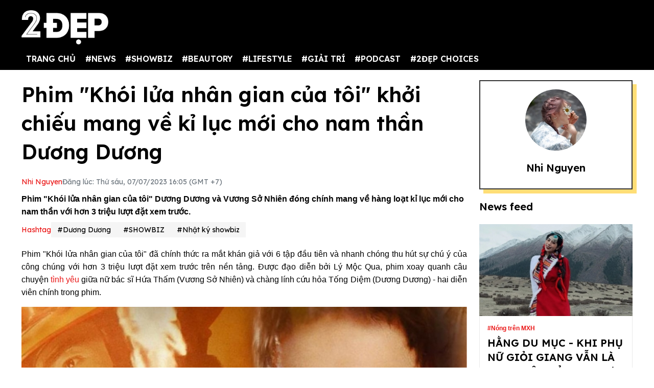

--- FILE ---
content_type: text/html; charset=UTF-8
request_url: https://2dep.vn/phim-khoi-lua-nhan-gian-cua-toi-cua-duong-duong-mang-ve-ki-luc-moi-cho-nam-than-01145187.html
body_size: 15677
content:
<!DOCTYPE html>
<html lang="vi" xmlns="http://www.w3.org/1999/xhtml">
<head prefix="og: http://ogp.me/ns# fb: http://ogp.me/ns/fb# article: http://ogp.me/ns/article#">
<meta charset="utf-8"/>
<meta http-equiv="Content-Type" content="text/html; charset=utf-8" />
<meta http-equiv="x-ua-compatible" content="ie=edge" />
<meta http-equiv="content-language" itemprop="inLanguage" content="vi"/>
<title>Phim 'Khói lửa nhân gian của tôi' khởi chiếu mang về kỉ lục mới cho nam thầ</title>
<meta name="robots" content="max-image-preview:large,index,follow,all" />
<meta name="GOOGLEBOT" content="max-image-preview:large,index,follow,all" />
<meta name="viewport" content="width=device-width,initial-scale=1,shrink-to-fit=no">
<meta name="language" content="vietnamese" />
<meta name="copyright" content="Copyright © 2020 by 2dep.vn" />
<meta name="description" content="Phim 'Khói lửa nhân gian của tôi' Dương Dương và Vương Sở Nhiên đóng chính mang về hàng loạt kỉ lục mới cho nam thần với hơn 3 triệu lượt đặt xem trước." />
<meta name="keywords" content="phim Khói lửa nhân gian của tôi,dương dương, vương sở nhiên, phim mới của dương dương" />
<meta name="news_keywords" content="phim Khói lửa nhân gian của tôi,dương dương, vương sở nhiên, phim mới của dương dương" />
<meta name="theme-color" content="#000">
<meta property="og:site_name" content="2dep.vn" />
<meta property="og:type" content="article" />
<meta property="og:locale" content="vi_VN" />
<meta property="og:title" itemprop="name" content="Phim 'Khói lửa nhân gian của tôi' khởi chiếu mang về kỉ lục mới cho nam thần Dương Dương " />
<meta property="og:url" itemprop="url" content="https://2dep.vn/phim-khoi-lua-nhan-gian-cua-toi-cua-duong-duong-mang-ve-ki-luc-moi-cho-nam-than-01145187.html" />
<meta property="og:description" content="Phim 'Khói lửa nhân gian của tôi' Dương Dương và Vương Sở Nhiên đóng chính mang về hàng loạt kỉ lục mới cho nam thần với hơn 3 triệu lượt đặt xem trước." />
<meta property="og:image" itemprop="thumbnailUrl" content="https://media.2dep.vn/upload/hang/2023/07/07/phim-khoi-lua-nhan-gian-cua-toi-khoi-chieu-mang-ve-ki-luc-moi-cho-nam-than-duong-duong-social-1688720748.jpg" />
<meta property="og:image:width" content="1200" />
<meta property="og:image:height" content="630" />
<link rel="canonical" href="https://2dep.vn/phim-khoi-lua-nhan-gian-cua-toi-cua-duong-duong-mang-ve-ki-luc-moi-cho-nam-than-01145187.html" />
<link rel="amphtml" href="https://2dep.vn/amp/phim-khoi-lua-nhan-gian-cua-toi-cua-duong-duong-mang-ve-ki-luc-moi-cho-nam-than-01145187.html" />
<link rel="shortcut icon" href="https://2dep.vn/favicon.ico" type="image/x-icon">
<link href="https://2dep.vn/apple-touch-icon.png" rel="apple-touch-icon" type="image/png"/>
<link href="https://2dep.vn/res2022/static/css/style.css?20230814v2" rel="stylesheet">
<link href="https://2dep.vn/res2022/static/css/mobile.css?20230814v2" rel="stylesheet">
<link href="https://2dep.vn/res2022/static/css/custom.css?20230830v11" rel="stylesheet">
<meta name="author" content="Nhi Nguyen" />
<script type="application/ld+json">
    {
        "@context": "http://schema.org",
        "@type": "NewsArticle",
        "mainEntityOfPage":{ "@type":"WebPage", "@id":"https://2dep.vn/phim-khoi-lua-nhan-gian-cua-toi-cua-duong-duong-mang-ve-ki-luc-moi-cho-nam-than-01145187.html" },
        "headline": "Phim 'Khói lửa nhân gian của tôi' khởi chiếu mang về kỉ lục mới cho nam thầ",
        "description": "Phim 'Khói lửa nhân gian của tôi' Dương Dương và Vương Sở Nhiên đóng chính mang về hàng loạt kỉ lục mới cho nam thần với hơn 3 triệu lượt đặt xem trước.",
        "datePublished": "2023-07-07T16:05:00+07:00",
        "dateModified": "2023-07-07T16:06:28+07:00",
        "author": {
            "@type": "Person",
            "name": "Nhi Nguyen",
            "url": "https://2dep.vn/auth/nhi-nguyen-159.html"
        },
        "publisher": {
            "@type": "Organization",
            "name": "2ĐẸP",
            "logo":{ "@type":"ImageObject", "url":"https://2dep.vn/logo2dep.png", "width":500, "height":112 }
        },
        "image": {
            "@type": "ImageObject",
            "url": "https://media.2dep.vn/upload/hang/2023/07/07/phim-khoi-lua-nhan-gian-cua-toi-khoi-chieu-mang-ve-ki-luc-moi-cho-nam-than-duong-duong-1-1688720748.jpg",
            "width": 1200,
            "height": 630
        }
    }
</script>
<script type="application/ld+json">
    {
    "@context": "http://schema.org",
    "@type": "BreadcrumbList",
    "itemListElement":
    [
        {
            "@type": "ListItem",
            "position": 1,
            "item":
            {
              "@id": "https://2dep.vn",
              "name": "Trang chủ"
            }
        },
        {
            "@type": "ListItem",
            "position": 2,
            "item":
            {
              "@id": "https://2dep.vn/showbiz.html",
              "name": "SHOWBIZ"
            }
        },
        {
            "@type": "ListItem",
            "position": 3,
            "item":
            {
              "@id": "https://2dep.vn/giai-tri.html",
              "name": "Nhật ký showbiz"
            }
        }

    ]
    }
</script>
<script type="application/ld+json">
    {
        "@context" : "http://schema.org",
        "@type" : "Organization",
        "name" : "2ĐẸP",
        "url" : "https://2dep.vn",
        "logo":{ "@type":"ImageObject", "url":"https://2dep.vn/logo2dep.png", "width":500, "height":112 }
    }
</script>
<script type="application/ld+json">
{
    "@context" : "http://schema.org",
    "@type" : "WebSite",
    "name" : "2ĐẸP",
    "alternateName" : "Tin tức tổng hợp 24h - Cập nhật tin hot tin online mỗi ngày về thời trang, giải trí, cuộc sống trên 2ĐẸP.",
    "url" : "https://2dep.vn"}
</script>
<script type="application/ld+json">
{
    "@context": "http://schema.org",
    "@type": "Person",
    "name": "2ĐẸP",
    "url": "https://2dep.vn",
    "sameAs": [
        "https://www.facebook.com/2depmagazine",
        "https://twitter.com/2depofficial",
        "https://www.youtube.com/channel/UCr1UgLp_1DaSScAQTO0rinQ"
    ]}
</script>

<meta property="dable:item_id" content="145187">
<meta property="dable:author" content="Nhi Nguyen" />
<meta property="article:section" content="Nhật ký showbiz">

    <meta property="article:section2" content="SHOWBIZ">

    <link rel="amphtml" href="https://2dep.vn/amp/phim-khoi-lua-nhan-gian-cua-toi-cua-duong-duong-mang-ve-ki-luc-moi-cho-nam-than-01145187.html" />

<meta property="article:published_time" content="2023-07-07T16:05:00+07:00">
<script async src="https://pagead2.googlesyndication.com/pagead/js/adsbygoogle.js?client=ca-pub-6820740418875472"  crossorigin="anonymous"></script>

<meta name="theme-color" content="#EA1717">
<!-- Global site tag (gtag.js) - Google Analytics -->
<script async src="https://www.googletagmanager.com/gtag/js?id=UA-178761259-1"></script>
<script >
  window.dataLayer = window.dataLayer || [];
  function gtag(){dataLayer.push(arguments);}
  gtag('js', new Date());

  gtag('config', 'UA-178761259-1');
</script>
<!-- Global site tag (gtag.js) - Google Analytics -->
<script async src="https://www.googletagmanager.com/gtag/js?id=G-2C0WJEVB6K"></script>
<script>
  window.dataLayer = window.dataLayer || [];
  function gtag(){dataLayer.push(arguments);}
  gtag('js', new Date());

  gtag('config', 'G-2C0WJEVB6K');
</script>
 <!-- Yandex -->
<meta name="yandex-verification" content="c8c3397c7022a774" />
<meta name="viewport" content="width=device-width, initial-scale=1.0, user-scalable=yes" />
<meta name="facebook-domain-verification" content="rnwiwh62xno3drlhgczr6s3t8ok5ld" />
<meta name="revisit-after" content="1 days"/>

<script async src="https://cdn.unibotscdn.com/ubplayer/player.js"></script>
<meta property="fb:pages" content="198518663634736" />
<meta property="fb:pages" content="115097024532405" />
<meta name="author" content="2Dep.vn" />
<script async data-id="101415840" src="//static.getclicky.com/js"></script>

<!-- Google Tag Manager -->
<script>(function(w,d,s,l,i){w[l]=w[l]||[];w[l].push({'gtm.start':
new Date().getTime(),event:'gtm.js'});var f=d.getElementsByTagName(s)[0],
j=d.createElement(s),dl=l!='dataLayer'?'&l='+l:'';j.async=true;j.src=
'https://www.googletagmanager.com/gtm.js?id='+i+dl;f.parentNode.insertBefore(j,f);
})(window,document,'script','dataLayer','GTM-NZBW3THM');</script>
<!-- End Google Tag Manager -->

<!-- Google Tag Manager (noscript) -->
<noscript><iframe src="https://www.googletagmanager.com/ns.html?id=GTM-NZBW3THM"
height="0" width="0" style="display:none;visibility:hidden"></iframe></noscript>
<!-- End Google Tag Manager (noscript) --><script>
  var arfAsync = arfAsync || [];
</script>
<script id="arf-core-js" onerror="window.admerrorload=true;" src="//media1.admicro.vn/cms/Arf.min.js" async></script>
</head>
<body>
<div class="header-top" style="margin-bottom: 0;">
    <header class="container header">
        <div class="menutop logo-box">
            <a class="mobile-menu-btn" href="https://2dep.vn/xu-huong.html"><img class="d-block" src="https://2dep.vn/res2022/static/images/trending-up.svg" alt="menu-icon" width="20px" height="20px"></a>
                        <a href="https://2dep.vn" class="hide-on-mobile"><img src="https://2dep.vn/res2022/static/images/logo-white.png" alt="Mạng xã hội 2Đẹp" title="Mạng xã hội 2Đẹp" class="logo hide-on-mobile" width="170"></a>
            <a href="https://2dep.vn"><img src="https://2dep.vn/res2022/static/images/logo-white.png" alt="Mạng xã hội 2Đẹp" title="Mạng xã hội 2Đẹp" class="logo logo-mobile" width="72" height="28"></a>
                        <button class="mobile-menu-btn" id="toggleMenu">
                <img class="d-block" src="https://2dep.vn/res2022/static/images/icons/open-menu.svg" alt="menu-icon" width="20px" height="20px">
            </button>
        </div>
    </header>
</div>
<div class="header-top header-top-2">
    <header class="container header">
        <div class="d-flex justify-content-between mobile-menu" id="mobileMenu">
            <div class="menu category">
                <a href="https://2dep.vn">TRANG CHỦ</a>
                                <div class="dropdown-parent">
                    <a href="https://2dep.vn/song.html">#NEWS</a>
                                        <div class="dropdown-content">
                                                <a class="dropdown-item nav-link" href="https://2dep.vn/nhip-dap-cuoc-song.html">Nóng trên MXH</a>
                                                <a class="dropdown-item nav-link" href="https://2dep.vn/tin-tieu-diem.html">Tin tiêu điểm</a>
                                            </div>
                                    </div>
                                <div class="dropdown-parent">
                    <a href="https://2dep.vn/showbiz.html">#SHOWBIZ</a>
                                        <div class="dropdown-content">
                                                <a class="dropdown-item nav-link" href="https://2dep.vn/celebrity.html">Celebrity</a>
                                                <a class="dropdown-item nav-link" href="https://2dep.vn/giai-tri.html">Nhật ký showbiz</a>
                                            </div>
                                    </div>
                                <div class="dropdown-parent">
                    <a href="https://2dep.vn/gu-dep.html">#BEAUTORY</a>
                                        <div class="dropdown-content">
                                                <a class="dropdown-item nav-link" href="https://2dep.vn/make-up-skincare.html">Chăm da họa mặt</a>
                                                <a class="dropdown-item nav-link" href="https://2dep.vn/dep.html">Độ dáng</a>
                                                <a class="dropdown-item nav-link" href="https://2dep.vn/toc.html">Tóc</a>
                                                <a class="dropdown-item nav-link" href="https://2dep.vn/thoi-trang.html">Thời trang</a>
                                                <a class="dropdown-item nav-link" href="https://2dep.vn/beauty-by-season.html">Beauty by season</a>
                                            </div>
                                    </div>
                                <div class="dropdown-parent">
                    <a href="https://2dep.vn/lifestyle.html">#LIFESTYLE</a>
                                        <div class="dropdown-content">
                                                <a class="dropdown-item nav-link" href="https://2dep.vn/nha-hay.html">Sống đẹp sống nhàn</a>
                                                <a class="dropdown-item nav-link" href="https://2dep.vn/nguoi-sanh-an.html">Ăn sung uống sướng</a>
                                                <a class="dropdown-item nav-link" href="https://2dep.vn/du-lich-va-kham-pha.html">Du lịch và khám phá</a>
                                                <a class="dropdown-item nav-link" href="https://2dep.vn/tra-chieu-cung-2-dep.html">Trà chiều cùng 2 Đẹp</a>
                                                <a class="dropdown-item nav-link" href="https://2dep.vn/trang-tri-nha-cua.html">Trang trí nhà cửa</a>
                                                <a class="dropdown-item nav-link" href="https://2dep.vn/tam-su.html">Tâm sự</a>
                                            </div>
                                    </div>
                                <div class="dropdown-parent">
                    <a href="https://2dep.vn/giai-tri.html">#GIẢI TRÍ</a>
                                        <div class="dropdown-content">
                                                <a class="dropdown-item nav-link" href="https://2dep.vn/am-nhac.html">Âm nhạc</a>
                                                <a class="dropdown-item nav-link" href="https://2dep.vn/phim.html">Phim</a>
                                                <a class="dropdown-item nav-link" href="https://2dep.vn/nghe-thuat.html">Nghệ thuật</a>
                                            </div>
                                    </div>
                                <div class="dropdown-parent">
                    <a href="https://2dep.vn/podcast.html">#PODCAST</a>
                                        <div class="dropdown-content">
                                                <a class="dropdown-item nav-link" href="https://2dep.vn/interview.html">Interview</a>
                                                <a class="dropdown-item nav-link" href="https://2dep.vn/video.html">Video</a>
                                            </div>
                                    </div>
                                <div class="dropdown-parent">
                    <a href="https://2dep.vn/thuong-hieu.html">#2ĐẸP CHOICES</a>
                                        <div class="dropdown-content">
                                                <a class="dropdown-item nav-link" href="https://2dep.vn/2dep-pick.html">2Đẹp pick</a>
                                                <a class="dropdown-item nav-link" href="https://2dep.vn/best-beauty-buy.html">Best beauty buy</a>
                                            </div>
                                    </div>
                                <!--<a href="https://2dep.vn/xu-huong.html">Trending</a>-->
            </div>

            <div id="member-area"></div>
        </div>
    </header>
</div>
<section class="container page-main">
    <div class="row mt row-modify">
        <div class="col-9">
            <h1 class="text-title text-title-lg mb">Phim "Khói lửa nhân gian của tôi" khởi chiếu mang về kỉ lục mới cho nam thần Dương Dương </h1>
            <div class="dep-list dep-list-post mb-1">
                                <a href="https://2dep.vn/auth/nhi-nguyen-159.html" data-author="Nhi Nguyen" data-user_id="159" class="text-primary">
                    Nhi Nguyen                </a>
                <span class="text-muted">Đăng lúc: Thứ sáu, 07/07/2023 16:05 (GMT +7)</span>
            </div>
            <div class="text-sapo">Phim "Khói lửa nhân gian của tôi" Dương Dương và Vương Sở Nhiên đóng chính mang về hàng loạt kỉ lục mới cho nam thần với hơn 3 triệu lượt đặt xem trước.</div>
                                    <div class="dep-list dep-list-post mb">
                <span class="text-primary">Hashtag</span>
                                    <a href="https://2dep.vn/duong-duong-e1130.html" class="tag">#Dương Dương</a>
                                <a href="https://2dep.vn/showbiz.html" class="tag">#SHOWBIZ</a>                <a href="https://2dep.vn/giai-tri.html" class="tag">#Nhật ký showbiz</a>
            </div>
                                                <div class="wysiwyg-content" id="content_detail">
                <p style="text-align: justify;">Phim "Khói lửa nhân gian của tôi" đã chính thức ra mắt khán giả với 6 tập đầu tiên và nhanh chóng thu hút sự chú ý của công chúng với hơn 3 triệu lượt đặt xem trước trên nền tảng. Được đạo diễn bởi Lý Mộc Qua, phim xoay quanh câu chuyện <a target="_blank" title=" tình yêu" href="https://2dep.vn/tinh-yeu-la-gi-01131778.html">tình yêu</a> giữa nữ bác sĩ Hứa Thấm (Vương Sở Nhiên) và chàng lính cứu hỏa Tống Diệm (Dương Dương) - hai diễn viên chính trong phim.</p>  <figure class="expNoEdit" style="width: 100%; aspect-ratio: 1"><img loading="lazy" class="lazy_off" src="https://media.2dep.vn/resize_900x900/upload/hang/2023/07/07/phim-khoi-lua-nhan-gian-cua-toi-khoi-chieu-mang-ve-ki-luc-moi-cho-nam-than-duong-duong-1688718882-26.jpg" alt="Phim 'Khói lửa nhân gian của tôi' khởi chiếu mang về kỉ lục mới cho nam thần Dương Dương - Ảnh 26" title="phim khoi lua nhan gian cua toi khoi chieu mang ve ki luc moi cho nam than duong duong anh 26" width="900" height="900" />  <figcaption>Phim "Khói lửa nhân gian của tôi" khởi chiếu mang về kỉ lục mới cho nam thần Dương Dương - Ảnh 26</figcaption>  </figure>  <p style="text-align: justify;">Phim không chỉ là một câu chuyện tình yêu, mà còn lồng ghép những yếu tố cứu hộ cứu nạn phòng cháy chữa cháy và chữa bệnh cứu người. Nội dung phim được đầu tư về dàn dựng với các tình tiết hỏa hoạn, <a target="_blank" title=" Cháy nổ" href="https://2dep.vn/chay-no-e405.html">cháy nổ</a>, cứu hộ tai nạn cao tầng, hiện trường <a target="_blank" title=" Tai nạn giao thông" href="https://2dep.vn/tai-nan-giao-thong-e370.html">tai nạn giao thông</a>... Tuy nhiên, diễn biến phim có sự gay cấn xoay quanh những vụ cứu hỏa, cứu hộ, nhưng dường như biên kịch đang khá ưu ái "đất" cho nam chính.</p>  <figure class="expNoEdit" style="width: 100%; aspect-ratio: 1"><img loading="lazy" class="lazy_off" src="https://media.2dep.vn/resize_900x900/upload/hang/2023/07/07/phim-khoi-lua-nhan-gian-cua-toi-khoi-chieu-mang-ve-ki-luc-moi-cho-nam-than-duong-duong-1688718882-18.jpg" alt="Phim 'Khói lửa nhân gian của tôi' khởi chiếu mang về kỉ lục mới cho nam thần Dương Dương - Ảnh 18" title="phim khoi lua nhan gian cua toi khoi chieu mang ve ki luc moi cho nam than duong duong anh 18" width="900" height="900" />  <figcaption>Phim "Khói lửa nhân gian của tôi" khởi chiếu mang về kỉ lục mới cho nam thần Dương Dương - Ảnh 18</figcaption>  </figure>  <figure class="expNoEdit" style="width: 100%; aspect-ratio: 1"><img loading="lazy" class="lazy_off" src="https://media.2dep.vn/resize_900x900/upload/hang/2023/07/07/phim-khoi-lua-nhan-gian-cua-toi-khoi-chieu-mang-ve-ki-luc-moi-cho-nam-than-duong-duong-1688718882-20.jpg" alt="Phim 'Khói lửa nhân gian của tôi' khởi chiếu mang về kỉ lục mới cho nam thần Dương Dương - Ảnh 20" title="phim khoi lua nhan gian cua toi khoi chieu mang ve ki luc moi cho nam than duong duong anh 20" width="900" height="900" />  <figcaption>Phim "Khói lửa nhân gian của tôi" khởi chiếu mang về kỉ lục mới cho nam thần Dương Dương - Ảnh 20</figcaption>  </figure>  <p style="text-align: justify;">Chemistry (sự ăn ý) lẫn ngoại hình của Dương Dương và bạn diễn Vương Sở Nhiên nhận được nhiều lời khen từ công chúng. Dù phim mới chiếu, nhưng Dương Dương đã nhanh chóng lập kỷ lục trong top 10 nhân vật được yêu thích nhất trên màn ảnh - theo bảng thống kê hàng ngày của Vlinkage.</p>  <figure class="expNoEdit" style="width: 100%; aspect-ratio: 1"><img loading="lazy" class="lazy_off" src="https://media.2dep.vn/resize_900x900/upload/hang/2023/07/07/phim-khoi-lua-nhan-gian-cua-toi-khoi-chieu-mang-ve-ki-luc-moi-cho-nam-than-duong-duong-1688718882-19.jpg" alt="Phim 'Khói lửa nhân gian của tôi' khởi chiếu mang về kỉ lục mới cho nam thần Dương Dương - Ảnh 19" title="phim khoi lua nhan gian cua toi khoi chieu mang ve ki luc moi cho nam than duong duong anh 19" width="900" height="900" />  <figcaption>Phim "Khói lửa nhân gian của tôi" khởi chiếu mang về kỉ lục mới cho nam thần Dương Dương - Ảnh 19</figcaption>  </figure>  <p style="text-align: justify;">Nhân vật Tống Diệm của nam diễn viên nhanh chóng đạt 9,07 điểm, đứng thứ 3 chỉ sau Thời Ảnh của Tiêu Chiến trong phim “Ngọc cốt dao” (9,33 điểm), và Tang Trĩ của <a target="_blank" title=" Triệu Lộ Tư" href="https://2dep.vn/tieu-su-doi-tu-va-su-nghiep-cua-trieu-lo-tu-01144648.html">Triệu Lộ Tư</a> trong phim “Vụng trộm không thể giấu” (9,16 điểm). Thành tích này được kỳ vọng sẽ giúp phim giữ phong độ trong chặng phát sóng tiếp theo.</p>  <figure class="expNoEdit" style="width: 100%; aspect-ratio: 1.52"><img loading="lazy" class="lazy_off" src="https://media.2dep.vn/resize_900x593/upload/hang/2023/07/07/phim-khoi-lua-nhan-gian-cua-toi-khoi-chieu-mang-ve-ki-luc-moi-cho-nam-than-duong-duong-1688718882-12.jpg" alt="Phim 'Khói lửa nhân gian của tôi' khởi chiếu mang về kỉ lục mới cho nam thần Dương Dương - Ảnh 12" title="phim khoi lua nhan gian cua toi khoi chieu mang ve ki luc moi cho nam than duong duong anh 12" width="900" height="593" />  <figcaption>Phim "Khói lửa nhân gian của tôi" khởi chiếu mang về kỉ lục mới cho nam thần Dương Dương - Ảnh 12</figcaption>  </figure>  <p style="text-align: justify;">"Khói lửa nhân gian của tôi" không chỉ là một bộ phim <a target="_blank" title=" Giải trí" href="https://2dep.vn/giai-tri.html">giải trí</a>, mà còn mang đến cho khán giả một cái nhìn chân thực về cuộc sống và công việc của các nhân viên cứu hỏa và y tế. Với sự xuất hiện của hai diễn viên chính Dương Dương và Vương Sở Nhiên, người xem được trải nghiệm một tác phẩm điện ảnh đầy cảm xúc và tinh tế.</p>  <figure class="expNoEdit" style="width: 100%; aspect-ratio: 0.8"><img loading="lazy" class="lazy_off" src="https://media.2dep.vn/resize_900x1124/upload/hang/2023/07/07/phim-khoi-lua-nhan-gian-cua-toi-khoi-chieu-mang-ve-ki-luc-moi-cho-nam-than-duong-duong-1688718882-4.jpg" alt="Phim 'Khói lửa nhân gian của tôi' khởi chiếu mang về kỉ lục mới cho nam thần Dương Dương - Ảnh 4" title="phim khoi lua nhan gian cua toi khoi chieu mang ve ki luc moi cho nam than duong duong anh 4" width="900" height="1124" />  <figcaption>Phim "Khói lửa nhân gian của tôi" khởi chiếu mang về kỉ lục mới cho nam thần Dương Dương - Ảnh 4</figcaption>  </figure>  <figure class="expNoEdit" style="width: 100%; aspect-ratio: 1.5"><img loading="lazy" class="lazy_off" src="https://media.2dep.vn/resize_900x600/upload/hang/2023/07/07/phim-khoi-lua-nhan-gian-cua-toi-khoi-chieu-mang-ve-ki-luc-moi-cho-nam-than-duong-duong-1688718882-1.jpg" alt="Phim 'Khói lửa nhân gian của tôi' khởi chiếu mang về kỉ lục mới cho nam thần Dương Dương - Ảnh 1" title="phim khoi lua nhan gian cua toi khoi chieu mang ve ki luc moi cho nam than duong duong anh 1" width="900" height="600" />  <figcaption>Phim "Khói lửa nhân gian của tôi" khởi chiếu mang về kỉ lục mới cho nam thần Dương Dương - Ảnh 1</figcaption>  </figure>  <p style="text-align: justify;">Điều đặc biệt ở cặp đôi diễn viên này là sự phù hợp hoàn hảo về ngoại hình và tài năng diễn xuất. Dương Dương với vẻ đẹp nam tính, khí chất lịch lãm và tài năng diễn xuất tuyệt vời đã thể hiện rõ nét tinh thần trách nhiệm và lòng dũng cảm của một nhân viên cứu hỏa.</p>  <figure class="expNoEdit" style="width: 100%; aspect-ratio: 0.73"><img loading="lazy" class="lazy_off" src="https://media.2dep.vn/resize_900x1228/upload/hang/2023/07/07/phim-khoi-lua-nhan-gian-cua-toi-khoi-chieu-mang-ve-ki-luc-moi-cho-nam-than-duong-duong-1688718882-10.jpg" alt="Phim 'Khói lửa nhân gian của tôi' khởi chiếu mang về kỉ lục mới cho nam thần Dương Dương - Ảnh 10" title="phim khoi lua nhan gian cua toi khoi chieu mang ve ki luc moi cho nam than duong duong anh 10" width="900" height="1228" />  <figcaption>Phim "Khói lửa nhân gian của tôi" khởi chiếu mang về kỉ lục mới cho nam thần Dương Dương - Ảnh 10</figcaption>  </figure>  <p style="text-align: justify;">Còn Vương Sở Nhiên với vẻ đẹp thanh thoát, tươi trẻ và phong cách diễn xuất tự nhiên đã tạo nên một nhân vật bác sĩ đầy tình cảm và sự chân thành.</p>  <figure class="expNoEdit" style="width: 100%; aspect-ratio: 0.56"><img loading="lazy" class="lazy_off" src="https://media.2dep.vn/resize_900x1601/upload/hang/2023/07/07/phim-khoi-lua-nhan-gian-cua-toi-khoi-chieu-mang-ve-ki-luc-moi-cho-nam-than-duong-duong-1688718882-23.jpg" alt="Phim 'Khói lửa nhân gian của tôi' khởi chiếu mang về kỉ lục mới cho nam thần Dương Dương - Ảnh 23" title="phim khoi lua nhan gian cua toi khoi chieu mang ve ki luc moi cho nam than duong duong anh 23" width="900" height="1601" />  <figcaption>Phim "Khói lửa nhân gian của tôi" khởi chiếu mang về kỉ lục mới cho nam thần Dương Dương - Ảnh 23</figcaption>  </figure>  <figure class="expNoEdit" style="width: 100%; aspect-ratio: 0.67"><img loading="lazy" class="lazy_off" src="https://media.2dep.vn/resize_900x1350/upload/hang/2023/07/07/phim-khoi-lua-nhan-gian-cua-toi-khoi-chieu-mang-ve-ki-luc-moi-cho-nam-than-duong-duong-1688718882-25.jpg" alt="Phim 'Khói lửa nhân gian của tôi' khởi chiếu mang về kỉ lục mới cho nam thần Dương Dương - Ảnh 25" title="phim khoi lua nhan gian cua toi khoi chieu mang ve ki luc moi cho nam than duong duong anh 25" width="900" height="1350" />  <figcaption>Phim "Khói lửa nhân gian của tôi" khởi chiếu mang về kỉ lục mới cho nam thần Dương Dương - Ảnh 25</figcaption>  </figure>  <p style="text-align: justify;">Bên cạnh hai diễn viên chính, bộ phim còn có sự góp mặt của nhiều tài năng khác như Lưu Tùng Nhân, Nghiêm Khoan, Bạch Hạo, Từ Thanh Trì, Khưu Trạch, Vương Kiệt, Từ Tử San... Họ đã góp phần tạo nên một bức tranh đa dạng và phong phú cho phim.</p>  <p style="text-align: justify;">Tóm lại, "Khói lửa nhân gian của tôi" là một tác phẩm điện ảnh đáng xem với đề tài hấp dẫn, nội dung phong phú và dàn diễn viên đầy tài năng.</p>  <p style="text-align: justify;"> </p>            </div>
                                    <div class="action mb mt">
                                
                <div class="fb-share-button" style="background: #1877F2;padding: 9px 5px 10px 9px;display: inline-block;" data-href="https://2dep.vn/phim-khoi-lua-nhan-gian-cua-toi-cua-duong-duong-mang-ve-ki-luc-moi-cho-nam-than-01145187.html" data-layout="button_count" data-size="large" data-lazy="true"><a href="javascript:;" class="fb-xfbml-parse-ignore" style="color: #fff;font-weight: 500;padding: 0 10px;font-size: 17px;"><svg fill="#ffffff" xmlns="http://www.w3.org/2000/svg" viewBox="0 0 50 50" width="35px" height="35px" style="float: left;margin-top: -4px;margin-bottom: -4px;"><title>Facebook</title><path d="M41,4H9C6.24,4,4,6.24,4,9v32c0,2.76,2.24,5,5,5h32c2.76,0,5-2.24,5-5V9C46,6.24,43.76,4,41,4z M37,19h-2c-2.14,0-3,0.5-3,2 v3h5l-1,5h-4v15h-5V29h-4v-5h4v-3c0-4,2-7,6-7c2.9,0,4,1,4,1V19z"></path></svg> Chia sẻ</a></div>
                <script>
                document.querySelector(".fb-share-button").addEventListener("click", function(event) {
                    event.preventDefault();
                    const link = 'https://www.facebook.com/sharer/sharer.php?u=' + encodeURIComponent("https://2dep.vn/phim-khoi-lua-nhan-gian-cua-toi-cua-duong-duong-mang-ve-ki-luc-moi-cho-nam-than-01145187.html");
                    window.open(link, '_blank', 'location=yes,height=570,width=520,scrollbars=yes,status=yes');
                });
                </script>
                <div class="sharezalo btnZalo zalo-share-button" data-href="https://2dep.vn/phim-khoi-lua-nhan-gian-cua-toi-cua-duong-duong-mang-ve-ki-luc-moi-cho-nam-than-01145187.html" data-oaid="3089992609362963104" data-layout="icon-text" data-customize="true" style="display: inline-block;vertical-align: middle;padding: 1px 5px 0;">
                    <a href="javascript:;" class="btn-zalo" onclick="return false;" title="Chia sẻ Zalo">
                        <img src="https://2dep.vn/res2022/static/images/icons/zalo.svg" width="47px" height="47px" alt="Share Zalo">
                    </a>
                </div>
                <a class="btn btn-copy btn-primary" id="copylinkshare" href="javascript:;" onclick="copyURL('https://2dep.vn/cach-lam-dua-gia-ngon-ma-nhanh-de-de-co-them-mon-phu-hap-dan-dua-com-mua-he-01142942.html'); return false;" title="Copy URL">Copy URL</a>
            </div>
                        <div class="dep-box mb mobile-visible">
                <div class="avatar ratio ratio-1by1 mb">
                    <img class="ratio-item" src="https://media.2dep.vn/resize_120x120/upload/hang/2023/06/20/hang1687252456.jpg" alt="avatar">
                </div>
                <h5 class="text-title mb-1"><a href="https://2dep.vn/auth/nhi-nguyen-159.html">
                    Nhi Nguyen                </a></h5>
            </div>
            
                                                <section id="comments" class="mb mt">
                <h4 class="text-title"><span>Bình luận</span></h4>
                <div class="comment-box">
                    <div class="cmex" data-id="145187" data-numposts="4"></div>
                </div>
            </section>

            
                        <h2 class="text-title mb">Chủ đề mới trên 2Đẹp</h2>
            <div class="row">
                                <div class="col-4 mb-2">
                    <article class="card">
                        <a href="https://2dep.vn/face-wash-fox-chuoi-spa-lam-dep-lon-nhat-viet-nam-voi-hon-50-cua-hang-01146607.html">
                            <div class="ratio ratio-5by3 ">
                                <img class="ratio-item lazy" loading="lazy" src="https://2dep.vn/res2022/static/images/pixel.png" data-src="https://media.2dep.vn/resize_313x188/upload/steven/2025/08/29/face-wash-fox-chuoi-spa-lam-dep-lon-nhat-viet-nam-voi-hon-50-cua-hang-1-1756450229.jpg" alt="Face Wash Fox – Chuỗi spa làm đẹp lớn nhất Việt Nam với hơn 50 cửa hàng">
                            </div>
                        </a>
                        <div class="card-body">
                            <span class="text-category">Fox</span>
                            <h3 class="text-title">
                                <a href="https://2dep.vn/face-wash-fox-chuoi-spa-lam-dep-lon-nhat-viet-nam-voi-hon-50-cua-hang-01146607.html" class="text-reset">Face Wash Fox – Chuỗi spa làm đẹp lớn nhất Việt Nam với hơn 50 cửa hàng</a>
                            </h3>
                        </div>
                    </article>
                </div>
                                <div class="col-4 mb-2">
                    <article class="card">
                        <a href="https://2dep.vn/doanh-nghiep-nen-chon-goi-google-workspace-nao-tu-van-chuyen-sau-tu-adtimi-01146596.html">
                            <div class="ratio ratio-5by3 ">
                                <img class="ratio-item lazy" loading="lazy" src="https://2dep.vn/res2022/static/images/pixel.png" data-src="https://media.2dep.vn/resize_313x188/upload/hang/2025/05/22/doanh-nghiep-nen-chon-goi-google-workspace-nao-tu-van-chuyen-sau-tu-adtimin-1-1747909173.jpg" alt="Doanh nghiệp nên chọn gói Google Workspace nào? Tư vấn chuyên sâu từ Adtimin">
                            </div>
                        </a>
                        <div class="card-body">
                            <span class="text-category">Nhi Nguyen</span>
                            <h3 class="text-title">
                                <a href="https://2dep.vn/doanh-nghiep-nen-chon-goi-google-workspace-nao-tu-van-chuyen-sau-tu-adtimi-01146596.html" class="text-reset">Doanh nghiệp nên chọn gói Google Workspace nào? Tư vấn chuyên sâu từ Adtimin</a>
                            </h3>
                        </div>
                    </article>
                </div>
                                <div class="col-4 mb-2">
                    <article class="card">
                        <a href="https://2dep.vn/phuong-phap-dieu-tri-bong-mat-quang-tham-hieu-qua-tu-chuyen-gia-01146595.html">
                            <div class="ratio ratio-5by3 ">
                                <img class="ratio-item lazy" loading="lazy" src="https://2dep.vn/res2022/static/images/pixel.png" data-src="https://media.2dep.vn/resize_313x188/upload/hang/2025/03/28/phuong-phap-dieu-tri-bong-mat-quang-tham-hieu-qua-tu-chuyen-gia-1-1743145528.jpg" alt="Phương pháp điều trị bọng mắt, quầng thâm hiệu quả từ chuyên gia ">
                            </div>
                        </a>
                        <div class="card-body">
                            <span class="text-category">Nhi Nguyen</span>
                            <h3 class="text-title">
                                <a href="https://2dep.vn/phuong-phap-dieu-tri-bong-mat-quang-tham-hieu-qua-tu-chuyen-gia-01146595.html" class="text-reset">Phương pháp điều trị bọng mắt, quầng thâm hiệu quả từ chuyên gia </a>
                            </h3>
                        </div>
                    </article>
                </div>
                                <div class="col-4 mb-2">
                    <article class="card">
                        <a href="https://2dep.vn/miss-earth-vietnam-ceo-vo-thi-ngoc-dung-nguon-cam-hung-cho-phu-nu-01146594.html">
                            <div class="ratio ratio-5by3 ">
                                <img class="ratio-item lazy" loading="lazy" src="https://2dep.vn/res2022/static/images/pixel.png" data-src="https://media.2dep.vn/resize_313x188/upload/hang/2025/03/26/miss-earth-vietnam-ceo-vo-thi-ngoc-dung-nguon-cam-hung-cho-phu-nu-yeu-the-thao-1-1742959959.jpg" alt="Miss Earth Vietnam & CEO Võ Thị Ngọc Dung: Nguồn Cảm Hứng Cho Phụ Nữ Yêu Thể Thao">
                            </div>
                        </a>
                        <div class="card-body">
                            <span class="text-category">Nhi Nguyen</span>
                            <h3 class="text-title">
                                <a href="https://2dep.vn/miss-earth-vietnam-ceo-vo-thi-ngoc-dung-nguon-cam-hung-cho-phu-nu-01146594.html" class="text-reset">Miss Earth Vietnam & CEO Võ Thị Ngọc Dung: Nguồn Cảm Hứng Cho Phụ Nữ Yêu Thể Thao</a>
                            </h3>
                        </div>
                    </article>
                </div>
                                <div class="col-4 mb-2">
                    <article class="card">
                        <a href="https://2dep.vn/bk8-news-la-nha-tai-tro-moi-cua-doi-dua-xe-gresini-racing-motogp-01146593.html">
                            <div class="ratio ratio-5by3 ">
                                <img class="ratio-item lazy" loading="lazy" src="https://2dep.vn/res2022/static/images/pixel.png" data-src="https://media.2dep.vn/resize_313x188/upload/hang/2025/03/12/bk8-news-la-nha-tai-tro-moi-cua-doi-dua-xe-gresini-racing-motogp-trong-2-mua-giai-2025-va-2026-1-1741797182.jpg" alt="BK8 News là nhà tài trợ mới của Đội đua xe Gresini Racing MotoGP trong 2 mùa giải 2025 và 2026">
                            </div>
                        </a>
                        <div class="card-body">
                            <span class="text-category">Nhi Nguyen</span>
                            <h3 class="text-title">
                                <a href="https://2dep.vn/bk8-news-la-nha-tai-tro-moi-cua-doi-dua-xe-gresini-racing-motogp-01146593.html" class="text-reset">BK8 News là nhà tài trợ mới của Đội đua xe Gresini Racing MotoGP trong 2 mùa giải 2025 và 2026</a>
                            </h3>
                        </div>
                    </article>
                </div>
                                <div class="col-4 mb-2">
                    <article class="card">
                        <a href="https://2dep.vn/discover-the-allure-of-unique-white-outfits-women-adore-01146591.html">
                            <div class="ratio ratio-5by3 ">
                                <img class="ratio-item lazy" loading="lazy" src="https://2dep.vn/res2022/static/images/pixel.png" data-src="https://media.2dep.vn/resize_313x188//upload/system/2025/02/28/mha65pue4kki4aonouk0qexksxnhpesikrsm7qsh-145004.jpg" alt="Discover the Allure of Unique White Outfits Women Adore">
                            </div>
                        </a>
                        <div class="card-body">
                            <span class="text-category">2Đẹp</span>
                            <h3 class="text-title">
                                <a href="https://2dep.vn/discover-the-allure-of-unique-white-outfits-women-adore-01146591.html" class="text-reset">Discover the Allure of Unique White Outfits Women Adore</a>
                            </h3>
                        </div>
                    </article>
                </div>
                                <div class="col-4 mb-2">
                    <article class="card">
                        <a href="https://2dep.vn/bo-suu-tap-vong-bac-nam-an-tuong-tao-dau-an-ca-nhan-01146590.html">
                            <div class="ratio ratio-5by3 ">
                                <img class="ratio-item lazy" loading="lazy" src="https://2dep.vn/res2022/static/images/pixel.png" data-src="https://media.2dep.vn/resize_313x188/upload/hang/2025/01/16/bo-suu-tap-vong-bac-nam-an-tuong-tao-dau-an-ca-nhan-1-1737037412.jpg" alt="Bộ Sưu Tập Vòng Bạc Nam Ấn Tượng, Tạo Dấu Ấn Cá Nhân">
                            </div>
                        </a>
                        <div class="card-body">
                            <span class="text-category">vuthive</span>
                            <h3 class="text-title">
                                <a href="https://2dep.vn/bo-suu-tap-vong-bac-nam-an-tuong-tao-dau-an-ca-nhan-01146590.html" class="text-reset">Bộ Sưu Tập Vòng Bạc Nam Ấn Tượng, Tạo Dấu Ấn Cá Nhân</a>
                            </h3>
                        </div>
                    </article>
                </div>
                                <div class="col-4 mb-2">
                    <article class="card">
                        <a href="https://2dep.vn/hanh-trinh-kham-pha-ve-dep-tiem-an-cua-viet-nam-01146587.html">
                            <div class="ratio ratio-5by3 ">
                                <img class="ratio-item lazy" loading="lazy" src="https://2dep.vn/res2022/static/images/pixel.png" data-src="https://media.2dep.vn/resize_313x188//upload/system/2024/12/11/post17338987057-134003.jpg" alt="Hành trình khám phá vẻ đẹp tiềm ẩn của Việt Nam">
                            </div>
                        </a>
                        <div class="card-body">
                            <span class="text-category">2Đẹp</span>
                            <h3 class="text-title">
                                <a href="https://2dep.vn/hanh-trinh-kham-pha-ve-dep-tiem-an-cua-viet-nam-01146587.html" class="text-reset">Hành trình khám phá vẻ đẹp tiềm ẩn của Việt Nam</a>
                            </h3>
                        </div>
                    </article>
                </div>
                                <div class="col-4 mb-2">
                    <article class="card">
                        <a href="https://2dep.vn/cham-soc-co-the-bi-quyet-lam-dep-tu-thien-nhien-tiet-kiem-va-hieu-qua-01146586.html">
                            <div class="ratio ratio-5by3 ">
                                <img class="ratio-item lazy" loading="lazy" src="https://2dep.vn/res2022/static/images/pixel.png" data-src="https://media.2dep.vn/resize_313x188//upload/system/2024/12/11/post17338858171-101003.jpg" alt="Chăm sóc cơ thể: Bí quyết làm đẹp từ thiên nhiên tiết kiệm và hiệu quả">
                            </div>
                        </a>
                        <div class="card-body">
                            <span class="text-category">2Đẹp</span>
                            <h3 class="text-title">
                                <a href="https://2dep.vn/cham-soc-co-the-bi-quyet-lam-dep-tu-thien-nhien-tiet-kiem-va-hieu-qua-01146586.html" class="text-reset">Chăm sóc cơ thể: Bí quyết làm đẹp từ thiên nhiên tiết kiệm và hiệu quả</a>
                            </h3>
                        </div>
                    </article>
                </div>
                            </div>
                    </div>

        <div class="col-3">
                        <div class="dep-box mb hide-on-mobile">
                <div class="avatar ratio ratio-1by1 mb">
                    <img class="ratio-item" src="https://media.2dep.vn/resize_120x120/upload/hang/2023/06/20/hang1687252456.jpg" alt="avatar">
                </div>
                <h5 class="text-title mb-1"><a href="https://2dep.vn/auth/nhi-nguyen-159.html">Nhi Nguyen</a></h5>
            </div>
                                                <h2 class="text-title text-title-heading mb mt">News feed</h2>
            <div class="list-post">
                                <article class="card mb">
                    <a href="https://2dep.vn/hang-du-muc-khi-phu-nu-gioi-giang-van-la-nan-nhan-cua-bao-luc-gia-dinh-01146077.html">
                        <div class="ratio ratio-5by3 ">
                            <img class="ratio-item lazy" loading="lazy" src="https://2dep.vn/res2022/static/images/pixel.png" data-src="https://media.2dep.vn/resize_313x188/upload/phuongmai/2024/06/25/hang-du-muc-khi-phu-nu-gioi-giang-van-la-nan-nhan-cua-bao-luc-gia-dinh-1-1719287066.jpg" alt="HẰNG DU MỤC - KHI PHỤ NỮ GIỎI GIANG VẪN LÀ NẠN NHÂN CỦA BẠO LỰC GIA ĐÌNH">
                        </div>
                    </a>
                    <div class="card-body">
                        <a href="https://2dep.vn/nhip-dap-cuoc-song.html" class="text-category">#Nóng trên MXH</a>
                        <h3 class="text-title">
                            <a href="https://2dep.vn/hang-du-muc-khi-phu-nu-gioi-giang-van-la-nan-nhan-cua-bao-luc-gia-dinh-01146077.html" class="text-reset">HẰNG DU MỤC - KHI PHỤ NỮ GIỎI GIANG VẪN LÀ NẠN NHÂN CỦA BẠO LỰC GIA ĐÌNH</a>
                        </h3>
                    </div>
                </article>
                                <article class="card mb">
                    <a href="https://2dep.vn/vdv-tddc-noi-tieng-pham-nhu-phuong-va-nhung-thi-phi-gan-day-01146051.html">
                        <div class="ratio ratio-5by3 ">
                            <img class="ratio-item lazy" loading="lazy" src="https://2dep.vn/res2022/static/images/pixel.png" data-src="https://media.2dep.vn/resize_313x188/upload/phuongmai/2024/06/15/vdv-tddc-noi-tieng-pham-nhu-phuong-va-nhung-thi-phi-gan-day-1-1718421934.jpg" alt="VĐV TDDC NỔI TIẾNG - PHẠM NHƯ PHƯƠNG VÀ NHỮNG THỊ PHI GẦN ĐÂY">
                        </div>
                    </a>
                    <div class="card-body">
                        <a href="https://2dep.vn/celebrity.html" class="text-category">#Celebrity</a>
                        <h3 class="text-title">
                            <a href="https://2dep.vn/vdv-tddc-noi-tieng-pham-nhu-phuong-va-nhung-thi-phi-gan-day-01146051.html" class="text-reset">VĐV TDDC NỔI TIẾNG - PHẠM NHƯ PHƯƠNG VÀ NHỮNG THỊ PHI GẦN ĐÂY</a>
                        </h3>
                    </div>
                </article>
                                <article class="card mb">
                    <a href="https://2dep.vn/trieu-lo-tu-khoe-anh-goi-cam-netizen-nao-loan-vi-loat-hinh-xam-day-dac-tre-01146008.html">
                        <div class="ratio ratio-5by3 ">
                            <img class="ratio-item lazy" loading="lazy" src="https://2dep.vn/res2022/static/images/pixel.png" data-src="https://media.2dep.vn/resize_313x188/upload/duongduong/2023/11/28/trieu-lo-tu-khoe-anh-goi-cam-netizen-nao-loan-vi-loat-hinh-xam-day-dac-tren-co-the-1-1701142802.jpg" alt="Triệu Lộ Tư khoe ảnh gợi cảm, netizen náo loạn vì loạt hình xăm dày đặc trên cơ thể">
                        </div>
                    </a>
                    <div class="card-body">
                        <a href="https://2dep.vn/showbiz.html" class="text-category">#SHOWBIZ</a>
                        <h3 class="text-title">
                            <a href="https://2dep.vn/trieu-lo-tu-khoe-anh-goi-cam-netizen-nao-loan-vi-loat-hinh-xam-day-dac-tre-01146008.html" class="text-reset">Triệu Lộ Tư khoe ảnh gợi cảm, netizen náo loạn vì loạt hình xăm dày đặc trên cơ thể</a>
                        </h3>
                    </div>
                </article>
                                <article class="card mb">
                    <a href="https://2dep.vn/vo-chong-khac-viet-du-cuoi-doan-hai-my-van-hau-01145991.html">
                        <div class="ratio ratio-5by3 ">
                            <img class="ratio-item lazy" loading="lazy" src="https://2dep.vn/res2022/static/images/pixel.png" data-src="https://media.2dep.vn/resize_313x188/upload/bingbing/2023/11/26/vo-chong-khac-viet-du-cuoi-doan-hai-my-van-hau-1-1701012992.jpg" alt="Vợ chồng Khắc Việt dự cưới Doãn Hải My - Văn Hậu">
                        </div>
                    </a>
                    <div class="card-body">
                        <a href="https://2dep.vn/showbiz.html" class="text-category">#SHOWBIZ</a>
                        <h3 class="text-title">
                            <a href="https://2dep.vn/vo-chong-khac-viet-du-cuoi-doan-hai-my-van-hau-01145991.html" class="text-reset">Vợ chồng Khắc Việt dự cưới Doãn Hải My - Văn Hậu</a>
                        </h3>
                    </div>
                </article>
                                <article class="card mb">
                    <a href="https://2dep.vn/man-do-sac-mot-9-mot-10-tai-su-kien-vogue-cua-dich-le-nhiet-ba-va-co-luc-01145986.html">
                        <div class="ratio ratio-5by3 ">
                            <img class="ratio-item lazy" loading="lazy" src="https://2dep.vn/res2022/static/images/pixel.png" data-src="https://media.2dep.vn/resize_313x188/upload/duongduong/2023/11/24/man-do-sac-mot-9-mot-10-tai-su-kien-vogue-cua-dich-le-nhiet-ba-va-co-luc-na-trat-1-1700841056.jpg" alt="Màn đọ sắc 'một 9 một 10' tại sự kiện Vogue của Địch Lệ Nhiệt Ba và Cổ Lực Na Trát">
                        </div>
                    </a>
                    <div class="card-body">
                        <a href="https://2dep.vn/song.html" class="text-category">#NEWS</a>
                        <h3 class="text-title">
                            <a href="https://2dep.vn/man-do-sac-mot-9-mot-10-tai-su-kien-vogue-cua-dich-le-nhiet-ba-va-co-luc-01145986.html" class="text-reset">Màn đọ sắc "một 9 một 10" tại sự kiện Vogue của Địch Lệ Nhiệt Ba và Cổ Lực Na Trát</a>
                        </h3>
                    </div>
                </article>
                            </div>
                                                            
            
<!--TEXTLINK BOX-->
<!--DATA GET FROM TEXTLINK REDIS 102--><style type="text/css"> 
#2dep_preview a{font-weight: bold}
#2dep_preview a:hover{color:#ae0001 !important;}
#2dep_preview{ clear: both; text-align: left; margin-top: 2px; margin-bottom: 2px; font-size:12px !important; padding-bottom:2px; border:1px solid #CECECE; color:#666; width:100%; }
#2dep_preview .2dep_preview_title{ border-bottom:1px solid #CECECE; font-size:13px; padding-bottom:4px; font-weight:bold; padding:6px 10px; background-color: #136ca8; background: -webkit-gradient(linear, 0% 0%, 0% 100%, from(#fff), to(#ddd)); background: -webkit-linear-gradient(top, #fff, #ddd); background: -moz-linear-gradient(top, #fff, #ddd); background: -ms-linear-gradient(top,#fff, #ddd); background: -o-linear-gradient(top, #fff, #ddd);}
#2dep_preview.2dep_vertical ul{ line-height:22px; list-style:circle !important; margin:10px !important; padding:0 !important;}
#2dep_preview.2dep_vertical ul li{ list-style:circle inside !important; display:list-item !important; background: none !important;border-bottom: 1px dashed #CECECE; padding-bottom: 5px; margin-bottom: 5px; color: #333; }
#2dep_preview.2dep_vertical ul li a{ color:#222; text-decoration:none; display: inline !important; }
</style>
<div id="2dep_preview" class="2dep_vertical"><ul><li> <a href='https://eltebook.com/' Title=''  target='_blank'>eltebook.com</a> </li><li> <a href='https://mayhanmiengtui.vn/may-han-mieng-tui-in-date-smt-980w/' Title=''  target='_blank'>máy hàn miệng túi in date smt-980w</a> </li></ul></div><!--TEXTLINK BOX-->        </div>
    </div>
</section>
<div class="footer-bottom">
    <footer class="container footer">
        <div class="row">
            <div class="col-3">
                <div class="logo-box-footer">
                    <img class="lazy" loading="lazy" src="https://2dep.vn/res2022/static/images/pixel.png" data-src="https://2dep.vn/res2022/static/images/logo-white.png" alt="logo" width="170" height="67">
                </div>
            </div>
            <div class="col-5">
                <div class="text-white small">
                    Công ty cổ phần Art App<br>
                    Giấy phép thiết lập MXH số 267/GP-BTTTT, Ký ngày 26/05/2022<br>
                    Địa chỉ Hà Nội: Tầng 04, Tòa nhà Star, Lô D32 KĐT Cầu Giấy, Đường Dương Đình Nghệ, Yên Hòa, Cầu Giấy, Hà Nội.<br>
                    Địa chỉ TP HCM: Lầu 6, số 24 Bạch Đằng, Phường 2, Quận Tân Bình, Thành phố Hồ Chí Minh, Việt Nam<br>
                    Điện thoại: 0868021912<br>
                    Email: <a href="/cdn-cgi/l/email-protection" class="__cf_email__" data-cfemail="127e7b777c7a7752207677623c647c">[email&#160;protected]</a><br>
                    Người chịu trách nhiệm chính: Nguyễn Xuân Nghĩa <br>
                    © 2Đẹp 2022 . All Rights Reserved.
                </div>
            </div>
            <div class="col-4">
                <p>
                    <a href="https://2dep.vn/thoa-thuan-cung-cap-va-su-dung-dich-vu-mang-xa-hoi-01111298.html" target="_blank">Điều khoản sử dụng</a>
                </p>
                <p>
                    <a href="https://2dep.vn/chinh-sach-bao-mat-01139096.html" target="_blank">Chính sách riêng tư</a>
                </p>
                <p>Kết nối với chúng tôi</p>
                <div class="dep-list">
                    <a href="https://www.facebook.com/2depmagazine" rel="nofollow noopener" target="_blank">
                        <svg fill="#ffffff" xmlns="http://www.w3.org/2000/svg" viewBox="0 0 50 50" width="35px" height="35px">
                            <title>Facebook</title>
                            <path d="M41,4H9C6.24,4,4,6.24,4,9v32c0,2.76,2.24,5,5,5h32c2.76,0,5-2.24,5-5V9C46,6.24,43.76,4,41,4z M37,19h-2c-2.14,0-3,0.5-3,2 v3h5l-1,5h-4v15h-5V29h-4v-5h4v-3c0-4,2-7,6-7c2.9,0,4,1,4,1V19z"></path>
                        </svg>
                    </a>
                    <a href="https://www.tiktok.com/@2dep.official" rel="nofollow noopener" target="_blank">
                        <svg fill="#ffffff" xmlns="http://www.w3.org/2000/svg" viewBox="0 0 50 50" width="35px" height="35px">
                            <title>Tiktok</title>
                            <path d="M41,4H9C6.243,4,4,6.243,4,9v32c0,2.757,2.243,5,5,5h32c2.757,0,5-2.243,5-5V9C46,6.243,43.757,4,41,4z M37.006,22.323 c-0.227,0.021-0.457,0.035-0.69,0.035c-2.623,0-4.928-1.349-6.269-3.388c0,5.349,0,11.435,0,11.537c0,4.709-3.818,8.527-8.527,8.527 s-8.527-3.818-8.527-8.527s3.818-8.527,8.527-8.527c0.178,0,0.352,0.016,0.527,0.027v4.202c-0.175-0.021-0.347-0.053-0.527-0.053 c-2.404,0-4.352,1.948-4.352,4.352s1.948,4.352,4.352,4.352s4.527-1.894,4.527-4.298c0-0.095,0.042-19.594,0.042-19.594h4.016 c0.378,3.591,3.277,6.425,6.901,6.685V22.323z"></path>
                        </svg>
                    </a>
                    <a href="https://twitter.com/2depofficial" rel="nofollow noopener" target="_blank">
                        <svg fill="#ffffff" xmlns="http://www.w3.org/2000/svg" width="30" height="30" viewBox="0 0 24 24">
                            <title>Twitter</title>
                            <path d="M19 0h-14c-2.761 0-5 2.239-5 5v14c0 2.761 2.239 5 5 5h14c2.762 0 5-2.239 5-5v-14c0-2.761-2.238-5-5-5zm-.139 9.237c.209 4.617-3.234 9.765-9.33 9.765-1.854 0-3.579-.543-5.032-1.475 1.742.205 3.48-.278 4.86-1.359-1.437-.027-2.649-.976-3.066-2.28.515.098 1.021.069 1.482-.056-1.579-.317-2.668-1.739-2.633-3.26.442.246.949.394 1.486.411-1.461-.977-1.875-2.907-1.016-4.383 1.619 1.986 4.038 3.293 6.766 3.43-.479-2.053 1.08-4.03 3.199-4.03.943 0 1.797.398 2.395 1.037.748-.147 1.451-.42 2.086-.796-.246.767-.766 1.41-1.443 1.816.664-.08 1.297-.256 1.885-.517-.439.656-.996 1.234-1.639 1.697z"></path>
                        </svg>
                    </a>
                    <a href="https://www.youtube.com/channel/UCr1UgLp_1DaSScAQTO0rinQ" rel="nofollow noopener" target="_blank">
                        <svg fill="#ffffff" xmlns="http://www.w3.org/2000/svg" viewBox="0 0 64 64" width="40px" height="40px">
                            <title>Youtube</title>
                            <path d="M 16 8 C 11.582 8 8 11.582 8 16 L 8 48 C 8 52.418 11.582 56 16 56 L 48 56 C 52.418 56 56 52.418 56 48 L 56 16 C 56 11.582 52.418 8 48 8 L 16 8 z M 21.199219 14 L 23.402344 14.001953 L 24.826172 20.855469 L 24.964844 20.855469 L 26.318359 14.001953 L 28.544922 14.001953 L 26 23.472656 L 26 28.400391 L 23.8125 28.400391 L 23.808594 23.738281 L 21.199219 14 z M 31.472656 17.449219 C 32.282656 17.449219 32.941031 17.700078 33.457031 18.205078 C 33.972031 18.707078 34.232422 19.358344 34.232422 20.152344 L 34.236328 25.533203 C 34.236328 26.423203 33.985469 27.125719 33.480469 27.636719 C 32.975469 28.145719 32.281578 28.398438 31.392578 28.398438 C 30.535578 28.398438 29.854891 28.133328 29.337891 27.611328 C 28.823891 27.089328 28.569359 26.384 28.568359 25.5 L 28.564453 20.095703 L 28.566406 20.097656 C 28.566406 19.291656 28.830469 18.647875 29.355469 18.171875 C 29.879469 17.692875 30.584656 17.450219 31.472656 17.449219 z M 35.931641 17.599609 L 37.914062 17.599609 L 37.919922 25.789062 C 37.919922 26.034063 37.962875 26.215125 38.046875 26.328125 C 38.125875 26.436125 38.267219 26.496094 38.449219 26.496094 C 38.598219 26.496094 38.783953 26.422437 39.001953 26.273438 C 39.227953 26.127437 39.431234 25.936984 39.615234 25.708984 L 39.613281 17.599609 L 41.599609 17.599609 L 41.599609 28.400391 L 39.890625 28.400391 L 39.617188 27.080078 C 39.251188 27.510078 38.872609 27.836594 38.474609 28.058594 C 38.080609 28.281594 37.696219 28.400391 37.324219 28.400391 C 36.863219 28.400391 36.519156 28.242734 36.285156 27.927734 C 36.051156 27.616734 35.935547 27.146578 35.935547 26.517578 L 35.931641 17.599609 z M 31.382812 19.255859 C 31.143812 19.255859 30.948828 19.327797 30.798828 19.466797 C 30.649828 19.606797 30.576172 19.791578 30.576172 20.017578 L 30.578125 25.695312 C 30.578125 25.977313 30.646969 26.203375 30.792969 26.359375 C 30.930969 26.513375 31.127719 26.591797 31.386719 26.591797 C 31.651719 26.591797 31.859625 26.511609 32.015625 26.349609 C 32.170625 26.194609 32.25 25.972359 32.25 25.693359 L 32.246094 20.017578 C 32.246094 19.791578 32.163859 19.607797 32.005859 19.466797 C 31.848859 19.327797 31.639813 19.255859 31.382812 19.255859 z M 32 31 C 32 31 42.468484 31.000406 44.771484 31.566406 C 46.042484 31.878406 47.044766 32.799797 47.384766 33.966797 C 48.000766 36.084797 48 40.5 48 40.5 C 48 40.5 47.999812 44.91525 47.382812 47.03125 C 47.042812 48.20025 46.042484 49.119641 44.771484 49.431641 C 42.468484 49.999641 32 50 32 50 C 32 50 21.531516 49.999594 19.228516 49.433594 C 17.957516 49.121594 16.955234 48.200203 16.615234 47.033203 C 15.999234 44.915203 16 40.5 16 40.5 C 16 40.5 16.000187 36.08475 16.617188 33.96875 C 16.957187 32.80075 17.957516 31.880359 19.228516 31.568359 C 21.530516 31.000359 32 31 32 31 z M 18.800781 33.199219 L 18.800781 35.185547 L 20.800781 35.185547 L 20.800781 47.599609 L 22.800781 47.599609 L 22.800781 35.185547 L 24.800781 35.185547 L 24.800781 33.199219 L 18.800781 33.199219 z M 32 33.199219 L 32 47.599609 L 33.800781 47.599609 L 34 46.359375 C 34.63 47.133375 35.450141 47.599609 36.119141 47.599609 C 36.879141 47.599609 37.529297 47.202734 37.779297 46.427734 C 37.899297 46.009734 37.988047 45.623047 37.998047 44.748047 L 37.998047 39.535156 C 37.999047 38.552156 37.870234 37.808625 37.740234 37.390625 C 37.490234 36.615625 36.879141 36.188734 36.119141 36.177734 C 35.149141 36.167734 34.75 36.675828 34 37.548828 L 34 33.199219 L 32 33.199219 z M 24.800781 36.199219 L 24.800781 45.310547 C 24.800781 46.024547 24.899297 46.500406 25.029297 46.816406 C 25.249297 47.323406 25.699844 47.599609 26.339844 47.599609 C 27.070844 47.599609 28.010781 47.095188 28.800781 46.242188 L 29 47.599609 L 30.800781 47.599609 L 30.800781 36.199219 L 28.800781 36.199219 L 28.800781 44.892578 C 28.360781 45.468578 27.720312 45.904297 27.320312 45.904297 C 27.060313 45.904297 26.850781 45.795812 26.800781 45.507812 L 26.800781 36.199219 L 24.800781 36.199219 z M 42.230469 36.201172 C 41.220469 36.201172 40.439141 36.518281 39.869141 37.113281 C 39.439141 37.549281 39.199219 38.263312 39.199219 39.195312 L 39.199219 44.707031 C 39.199219 45.629031 39.470625 46.283938 39.890625 46.710938 C 40.460625 47.304938 41.239297 47.601562 42.279297 47.601562 C 43.309297 47.601562 44.120156 47.295156 44.660156 46.660156 C 44.900156 46.383156 45.060859 46.06575 45.130859 45.71875 C 45.140859 45.56075 45.199219 45.134906 45.199219 44.628906 L 43.199219 44.628906 L 43.199219 45.421875 C 43.199219 45.877875 42.749219 46.253906 42.199219 46.253906 C 41.649219 46.253906 41.199219 45.877875 41.199219 45.421875 L 41.199219 42.396484 L 45.199219 42.396484 L 45.199219 39.154297 C 45.199219 38.222297 44.970547 37.549281 44.560547 37.113281 C 44.010547 36.518281 43.220469 36.201172 42.230469 36.201172 z M 42.199219 37.636719 C 42.749219 37.636719 43.199219 38.004703 43.199219 38.470703 L 43.199219 41.017578 L 41.199219 41.017578 L 41.199219 38.470703 C 41.199219 38.004703 41.649219 37.636719 42.199219 37.636719 z M 35.220703 37.917969 C 35.760703 37.917969 36 38.245109 36 39.287109 L 36 44.492188 C 36 45.535187 35.760703 45.892578 35.220703 45.892578 C 34.910703 45.892578 34.32 45.683234 34 45.365234 L 34 38.542969 C 34.32 38.224969 34.910703 37.917969 35.220703 37.917969 z"></path>
                        </svg>
                    </a>
                    <a href="https://news.google.com/publications/CAAqBwgKMKmwoQswwbq5Aw" rel="nofollow noopener" target="_blank">
                        <svg fill="#ffffff" xmlns="http://www.w3.org/2000/svg" width="32" viewBox="0 0 375 374.999991" height="32" style="border-radius: 8px;">
                            <title>Google News</title>
                            <g>
                                <path d="M 344.105469 366.273438 L 32.230469 366.273438 C 19.386719 366.273438 8.917969 355.808594 8.917969 342.960938 L 8.917969 31.085938 C 8.917969 18.242188 19.386719 7.773438 32.230469 7.773438 L 344.105469 7.773438 C 356.949219 7.773438 367.417969 18.242188 367.417969 31.085938 L 367.417969 342.960938 C 367.417969 355.808594 356.949219 366.273438 344.105469 366.273438 " fill="#ffffff"></path>
                            </g>
                            <g transform="translate(50,50)">
                                <svg role="img" viewBox="0 0 24 24" xmlns="http://www.w3.org/2000/svg" id="IconChangeColor" height="280" width="280">
                                    <path d="M21.2666 21.2a.6141.6141 0 0 1-.6128.6128H3.3446a.614.614 0 0 1-.6128-.6128V8.1153a.6141.6141 0 0 1 .6128-.6128h17.3091a.6141.6141 0 0 1 .6128.6128V21.2zm-3.0315-3.4196v-1.1957a.0803.0803 0 0 0-.0803-.0803h-5.3725v1.3619h5.3725a.0817.0817 0 0 0 .0804-.083l-.0001-.0029zm.8171-2.5875v-1.2012a.0803.0803 0 0 0-.079-.0817h-6.191v1.3619h6.1896a.079.079 0 0 0 .0804-.0776v-.0041.0027zm-.8171-2.5875v-1.2066a.0803.0803 0 0 0-.0803-.0803h-5.3725v1.3619h5.3725a.0816.0816 0 0 0 .0803-.079v.004zM8.1492 14.0448v1.2257h1.7704c-.1457.749-.8049 1.2924-1.7704 1.2924-1.0906-.0405-1.9418-.9574-1.9013-2.048.0384-1.0338.8676-1.8629 1.9013-1.9013a1.77 1.77 0 0 1 1.2529.4903l.9342-.9329a3.1405 3.1405 0 0 0-2.1871-.8525c-1.8051 0-3.2684 1.4633-3.2684 3.2684 0 1.8051 1.4633 3.2684 3.2684 3.2684 1.8889 0 3.1323-1.3278 3.1323-3.1976a3.941 3.941 0 0 0-.0518-.6183l-3.0805.0054zM2.2701 7.6537a.6156.6156 0 0 1 .6128-.6128h12.1545l-1.2692-3.4904a.5952.5952 0 0 0-.7436-.3827L.3676 7.7749a.5938.5938 0 0 0-.3228.7749l2.2253 6.112V7.6537za.6156.6156 0 0 1 .6128-.6128h12.1545l-1.2692-3.4904a.5952.5952 0 0 0-.7436-.3827L.3676 7.7749a.5938.5938 0 0 0-.3228.7749l2.2253 6.112V7.6537zm21.3116-.3105l-8.803-2.3683.7517 2.0659h5.5836a.6141.6141 0 0 1 .6128.6128v8.7948l2.2471-8.3659a.5923.5923 0 0 0-.3922-.7393zm-4.4955-1.6738V2.7946a.6101.6101 0 0 0-.6115-.6074H5.5236a.6101.6101 0 0 0-.6156.6046v2.8368l8.3904-3.0519a.5937.5937 0 0 1 .7422.3895l.5447 1.498 4.5009 1.2052z" id="mainIconPathAttribute" fill="#000000"></path>
                                </svg>
                            </g>
                        </svg>
                    </a>
                </div>
                <div class="dep-list  mt">
                    <a class="icon_rss" href="https://2dep.vn/rss.html"> RSS&nbsp;<img class="lazy" loading="lazy" src="https://2dep.vn/res2022/static/images/pixel.png" data-src="https://2dep.vn/desktop/static/images/rss16x16.png" width="16px" height="16px" alt="rss feed">
                    </a>
                    <a href="https://www.dmca.com/Protection/Status.aspx?ID=b191f35e-f1a5-462e-b71c-499ef83ed10b&amp;refurl=https://2dep.vn/nhan-vat-noi-tieng.html" title="DMCA.com Protection Status" class="dmca-badge">
                        <img class="lazy" loading="lazy" src="https://2dep.vn/res2022/static/images/pixel.png" data-src="https://images.dmca.com/Badges/dmca_copyright_protected150b.png?ID=b191f35e-f1a5-462e-b71c-499ef83ed10b" alt="DMCA.com Protection Status" style="height:22px;width:106px;" width="106" height="22">
                    </a>
                    <script data-cfasync="false" src="/cdn-cgi/scripts/5c5dd728/cloudflare-static/email-decode.min.js"></script><script src="https://images.dmca.com/Badges/DMCABadgeHelper.min.js" type="text/javascript"></script>
                </div>
                <div class="mt">
                    <span class="text-white pr-1">Đối tác: </span>
                    <a class="pr-1" href="https://phunutoday.vn/" rel="nofollow" target="_blank" title="Phụ nữ Today">Phụ nữ Today</a>
                    <a class="pr-1" href="https://joyme.io/" target="_blank" title="Link in bio">Link in bio</a>
                </div>
            </div>
        </div>
    </footer>
</div><script type="text/javascript">
    setTimeout(function() {
        var request = new XMLHttpRequest();
        request.open('GET', 'https://2dep.vn/?mod=ajax&act=plusViews&cmod=donotcache&id=145187&utma=18.216.31.25', true);
        request.send();
    }, 1000);

/*setTimeout(function() {
    fetch(`/?mod=ajax&act=plusViews&cmod=donotcache&id=145187&umta=18.216.31.25`);
}, 1000);*/
</script>
<script async src="//www.instagram.com/embed.js"></script>
<script src="https://sp.zalo.me/plugins/sdk.js"></script>
<link href="https://2dep.vn/res2022/static/css/post.css?20231027v3" rel="stylesheet">
<script src="https://2dep.vn/res2022/static/js/post.js?20220822v1"></script>
<script src="https://2dep.vn/res2022/static/js/main.js?20220819v3"></script>
<script>
/*var atag = document.querySelectorAll('a');
Array.prototype.forEach.call(atag, function(el, i){
    if(el.href.indexOf('//2dep.vn') > -1){
        el.href = el.href.replace("//2dep.vn", "//beta.2dep.vn");
    }
    if(el.href.indexOf('javascript') != -1) return false;
    else if(el.href.indexOf('#') != -1) return false;
    else el.href = el.href + (el.href.indexOf('?') != -1 ? "&cmod=donotcache" : "?cmod=donotcache");
});*/

document.addEventListener('DOMContentLoaded', () => {
    var request = new XMLHttpRequest();
    request.open('GET', 'https://2dep.vn/?mod=ajax&act=getAds2&device='+isMobile+'&module=news&category_id=23', true);
    request.onload = function() {
        if (this.status >= 200 && this.status < 400) {
            var listItem = JSON.parse(this.response);
//            console.log(listItem);
            for(let [key, value] of Object.entries(listItem)) {
                let strSplit = key.split('|');
                let ads_slug = strSplit[0];
                let ads_device = strSplit[1];
                let ads_position = document.querySelector('.ads-'+ads_slug+'[data-device="'+ads_device+'"]');

                if (value && ads_position) {
                    insertHTMLtoELEMENT(value, ads_position);
                    ads_position.classList.add('ads-label');
                }
                else if(ads_position) ads_position.remove();
            }
            if(isMobile === 1) all_position = document.querySelectorAll('[data-device="desktop"]');
            else all_position = document.querySelectorAll('[data-device="mobile"]');
            Array.prototype.forEach.call(all_position, function(el, i){
                el.remove();
            });
        }
    };
    request.send();
});
</script>
<script defer src="https://static.cloudflareinsights.com/beacon.min.js/vcd15cbe7772f49c399c6a5babf22c1241717689176015" integrity="sha512-ZpsOmlRQV6y907TI0dKBHq9Md29nnaEIPlkf84rnaERnq6zvWvPUqr2ft8M1aS28oN72PdrCzSjY4U6VaAw1EQ==" data-cf-beacon='{"version":"2024.11.0","token":"7f6feaa7a34f412097f2b458d7453d1b","r":1,"server_timing":{"name":{"cfCacheStatus":true,"cfEdge":true,"cfExtPri":true,"cfL4":true,"cfOrigin":true,"cfSpeedBrain":true},"location_startswith":null}}' crossorigin="anonymous"></script>
</body>
</html>

--- FILE ---
content_type: text/html; charset=utf-8
request_url: https://www.google.com/recaptcha/api2/aframe
body_size: 266
content:
<!DOCTYPE HTML><html><head><meta http-equiv="content-type" content="text/html; charset=UTF-8"></head><body><script nonce="4l5d7-jIiFqMin_LZHpDeA">/** Anti-fraud and anti-abuse applications only. See google.com/recaptcha */ try{var clients={'sodar':'https://pagead2.googlesyndication.com/pagead/sodar?'};window.addEventListener("message",function(a){try{if(a.source===window.parent){var b=JSON.parse(a.data);var c=clients[b['id']];if(c){var d=document.createElement('img');d.src=c+b['params']+'&rc='+(localStorage.getItem("rc::a")?sessionStorage.getItem("rc::b"):"");window.document.body.appendChild(d);sessionStorage.setItem("rc::e",parseInt(sessionStorage.getItem("rc::e")||0)+1);localStorage.setItem("rc::h",'1769020649513');}}}catch(b){}});window.parent.postMessage("_grecaptcha_ready", "*");}catch(b){}</script></body></html>